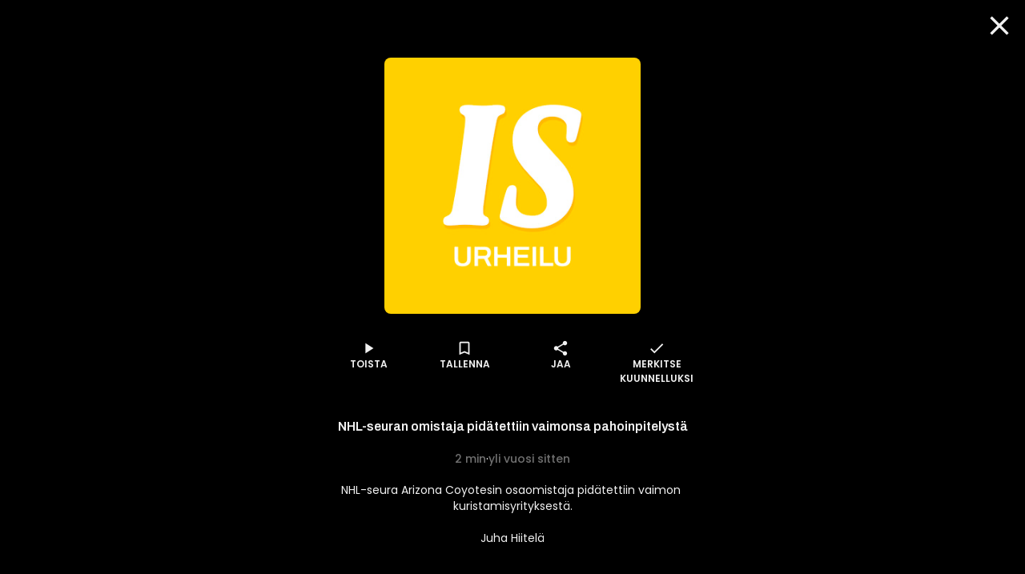

--- FILE ---
content_type: text/html; charset=utf-8
request_url: https://www.supla.fi/episode/0c61a658-001a-4375-a1db-ee2ebf463723
body_size: 16680
content:
<!DOCTYPE html><html lang="fi"><head><meta charSet="utf-8"/><meta name="viewport" content="width=device-width, initial-scale=1, minimum-scale=1"/><link rel="preload" href="/_next/static/media/eafabf029ad39a43-s.p.woff2" as="font" crossorigin="" type="font/woff2"/><link rel="stylesheet" href="/_next/static/css/338977497f5fe178.css" data-precedence="next"/><link rel="stylesheet" href="/_next/static/css/68a54570d4dca5ef.css" data-precedence="next"/><link rel="stylesheet" href="/_next/static/css/c8593d0be6069fdc.css" data-precedence="next"/><link rel="stylesheet" href="/_next/static/css/60538fd7f21ec26b.css" data-precedence="next"/><link rel="stylesheet" href="/_next/static/css/1da50fc14d241da2.css" data-precedence="next"/><link rel="stylesheet" href="/_next/static/css/488a9bf1109bcf5c.css" data-precedence="next"/><link rel="stylesheet" href="/_next/static/css/dec9dfc023f47d3a.css" data-precedence="next"/><link rel="stylesheet" href="/_next/static/css/897e219c82de2054.css" data-precedence="next"/><link rel="preload" as="script" fetchPriority="low" href="/_next/static/chunks/webpack-2d31780ed0c39740.js"/><script src="/_next/static/chunks/fd9d1056-d5520f9ff19532a9.js" async=""></script><script src="/_next/static/chunks/7728-eef8c1f463633378.js" async=""></script><script src="/_next/static/chunks/main-app-a00b9d5e38af3d9d.js" async=""></script><script src="/_next/static/chunks/app/episode/%5Bid%5D/loading-9898e062887a3193.js" async=""></script><script src="/_next/static/chunks/795d4814-157d2e3d498a62d4.js" async=""></script><script src="/_next/static/chunks/7261-940fe7d5358cb51b.js" async=""></script><script src="/_next/static/chunks/2705-2a4c8316c3d68685.js" async=""></script><script src="/_next/static/chunks/7298-b5101fe76514e57b.js" async=""></script><script src="/_next/static/chunks/4836-4bc08dc170aeb164.js" async=""></script><script src="/_next/static/chunks/3785-6f96354380300b45.js" async=""></script><script src="/_next/static/chunks/2834-f0ba6572d65ff1aa.js" async=""></script><script src="/_next/static/chunks/6759-d7eeb432ad2b76ca.js" async=""></script><script src="/_next/static/chunks/6750-969b57033c99d4f3.js" async=""></script><script src="/_next/static/chunks/app/layout-0bf2f08b02e169c1.js" async=""></script><script src="/_next/static/chunks/c16f53c3-8ab0761976cb06b1.js" async=""></script><script src="/_next/static/chunks/4105-f16e41e221e5dc0f.js" async=""></script><script src="/_next/static/chunks/9471-a6b0ed5082b964bd.js" async=""></script><script src="/_next/static/chunks/7493-caf0d5d1b1101df5.js" async=""></script><script src="/_next/static/chunks/8576-fee4a36628c6c32b.js" async=""></script><script src="/_next/static/chunks/app/episode/%5Bid%5D/page-725751df3ede21e7.js" async=""></script><script src="/_next/static/chunks/app/error-1c9bccdd708554b5.js" async=""></script><script src="/_next/static/chunks/app/not-found-44e1fab2c21b64e6.js" async=""></script><script src="/_next/static/chunks/app/global-error-54c4446e01d8f648.js" async=""></script><link rel="preload" href="/_next/static/css/a4e35b6f110785b1.css" as="style"/><link rel="preload" href="/_next/static/css/c7c0f809fa485ae2.css" as="style"/><link rel="preload" href="/_next/static/css/d99d622c97c78778.css" as="style"/><link rel="preload" href="/_next/static/css/411da28e8d849faf.css" as="style"/><link rel="preload" href="/_next/static/css/6183c95fc04e4cad.css" as="style"/><link rel="preload" href="/_next/static/css/b2223547023a1751.css" as="style"/><link rel="preload" href="/_next/static/css/b61abef663046fd3.css" as="style"/><link rel="preload" href="/_next/static/css/5f44aa08ec383a4f.css" as="style"/><link rel="preload" href="/_next/static/css/bd45fd4dcdacad81.css" as="style"/><link rel="preload" href="/_next/static/css/3a9e54c379decbf5.css" as="style"/><link rel="preload" href="/_next/static/css/782aba79b1aef54f.css" as="style"/><link rel="preload" href="/_next/static/css/39a9aa102e0072a6.css" as="style"/><link rel="preload" href="https://sanoma.cdn-v3.conductrics.com/ac-HxAwTabhao/v3/agent-api/js/f-AXhbfRaelo/dt-fQs6yHj4kn6cB3OMb0AimME1vT415h?apikey=api-rEBOUSkIQDfzLyWuZIpa" as="script"/><link rel="shortcut icon" href="/_next/static/media/favicon.e08d86fa.ico"/><link rel="mask-icon" href="/_next/static/media/safari-pinned-tab.20ec9b2c.svg" color="#EC008C"/><link rel="dns-prefetch" href="//static.nelonenmedia.fi"/><meta name="theme-color" content="#ffffff"/><title>NHL-seuran omistaja pidätettiin vaimonsa pahoinpitelystä | Supla</title><meta name="description" content="NHL-seura Arizona Coyotesin osaomistaja pidätettiin vaimon kuristamisyrityksestä.

Juha Hiitelä"/><link rel="manifest" href="/manifest.webmanifest" crossorigin="use-credentials"/><meta name="robots" content="index"/><meta name="googlebot" content="max-image-preview:large"/><meta name="fb:app_id" content="103456426368902"/><link rel="canonical" href="https://www.supla.fi/episode/0c61a658-001a-4375-a1db-ee2ebf463723"/><meta name="apple-itunes-app" content="app-id=1048533570"/><meta name="google-site-verification" content="KoP009fDON9A7bdHCsgI51U_-BKLayIiMUjx6QBsqQU"/><meta name="apple-mobile-web-app-capable" content="yes"/><meta name="apple-mobile-web-app-status-bar-style" content="black-translucent"/><meta property="og:title" content="NHL-seuran omistaja pidätettiin vaimonsa pahoinpitelystä"/><meta property="og:description" content="NHL-seura Arizona Coyotesin osaomistaja pidätettiin vaimon kuristamisyrityksestä.

Juha Hiitelä"/><meta property="og:url" content="https://www.supla.fi/episode/0c61a658-001a-4375-a1db-ee2ebf463723"/><meta property="og:image" content="https://data.richie.app/books-images/m/Nelonen/uploads/eda26500cf_Audioartikkelit_2880x2880_IS_urheilu.jpg?size=1080"/><meta property="og:image:type" content="image/jpeg"/><meta property="og:image:width" content="1920"/><meta property="og:image:height" content="1080"/><meta property="og:type" content="website"/><meta name="twitter:card" content="summary_large_image"/><meta name="twitter:title" content="NHL-seuran omistaja pidätettiin vaimonsa pahoinpitelystä"/><meta name="twitter:description" content="NHL-seura Arizona Coyotesin osaomistaja pidätettiin vaimon kuristamisyrityksestä.

Juha Hiitelä"/><meta name="twitter:image" content="https://data.richie.app/books-images/m/Nelonen/uploads/eda26500cf_Audioartikkelit_2880x2880_IS_urheilu.jpg?size=1080"/><meta name="twitter:image:type" content="image/jpeg"/><meta name="twitter:image:width" content="1920"/><meta name="twitter:image:height" content="1080"/><meta property="al:ios:app_store_id" content="1048533570"/><meta property="al:ios:app_name" content="Supla"/><meta property="al:ios:url" content="supla://episode/0c61a658-001a-4375-a1db-ee2ebf463723/"/><meta property="al:android:package" content="com.sanomaentertainment.supla"/><meta property="al:android:app_name" content="Supla"/><meta property="al:android:url" content="supla://episode/0c61a658-001a-4375-a1db-ee2ebf463723/"/><link rel="icon" href="/supla/icons/240312/16.png" sizes="16x16" type="image/png"/><link rel="icon" href="/supla/icons/240312/32.png" sizes="32x32" type="image/png"/><link rel="icon" href="/supla/icons/240312/48.png" sizes="48x48" type="image/png"/><link rel="icon" href="/supla/icons/240312/72.png" sizes="72x72" type="image/png"/><link rel="icon" href="/supla/icons/240312/96.png" sizes="96x96" type="image/png"/><link rel="icon" href="/supla/icons/240312/128.png" sizes="128x128" type="image/png"/><link rel="icon" href="/supla/icons/240312/256.png" sizes="256x256" type="image/png"/><link rel="apple-touch-icon" href="/supla/icons/240312/apple-touch.png" type="image/png"/><meta name="next-size-adjust"/><script src="/_next/static/chunks/polyfills-42372ed130431b0a.js" noModule=""></script></head><body class="vars_vars__hopNW __variable_1d7844 __variable_6bee3b __variable_9b68a8" data-theme="supla" data-sacu-widget="loading"><svg class="SvgLogo_svgLogo__g6W7J" focusable="false" id="page-loading-overlay" viewBox="0 0 917 401"><g fill="#EC008C" fill-rule="nonzero"><path d="M195.898 307.066c2.16-17.35 9.755-29.752 19.44-36.163 12.124 7.316 29.474 14.911 50.447 14.911 8.779 0 10.939-3.066 10.939-6.968 0-5.783-6.69-7.594-28.847-12.75-21.878-5.157-47.38-13.379-47.38-46.475 0-32.191 30.1-48.635 65.915-48.635 33.445 0 52.258 7.316 62.57 13.378-2.09 17.628-8.5 30.38-17.907 37.068-9.755-5.156-26.756-10.312-42.503-10.312-10.94 0-16.375 1.254-16.375 6.689 0 5.435 6.341 6.69 27.941 10.94 25.85 5.156 51.352 13.656 51.352 46.753 0 30.658-23.411 50.098-68.075 50.098-32.818 0-56.856-10.312-67.517-18.534M497.601 176.978v130.297c-8.5 5.853-37.068 17.977-74.136 17.977-53.791 0-73.231-23.412-73.231-59.575v-88.699a175.612 175.612 0 0 1 54.696 0v78.666c0 16.095 5.435 22.784 20.973 22.784 7.316 0 13.1-1.184 17.002-3.623v-97.827a179.95 179.95 0 0 1 54.696 0M678.066 247.213c0 48.008-36.163 78.387-81.453 78.387-6.41.07-12.82-.488-19.161-1.533v51.352a175.612 175.612 0 0 1-54.697 0V193.422c17.001-12.472 41.04-22.506 73.51-22.506 46.544 0 81.8 23.69 81.8 76.297m-54.696 1.463c0-19.719-12.75-30.1-31.912-30.1a43.496 43.496 0 0 0-14.005 2.09v55.881c5.156 1.812 9.406 1.812 14.91 1.812 18.256.418 31.007-10.243 31.007-29.683M697.785 319.817v-198.72c8.918-1.463 17.976-2.23 27.034-2.16 9.476 0 18.883.697 28.29 2.16v198.72c-8.92 1.463-17.977 2.23-27.035 2.09-9.477.07-18.953-.697-28.29-2.09M917.477 237.458v72.952a208.051 208.051 0 0 1-78.108 14.563c-40.134 0-67.169-14.005-67.169-47.73 0-31.006 26.408-46.195 64.73-45.568 10.034.279 18.535 1.184 26.408 3.066v-3.972c0-8.222-6.062-15.817-25.502-15.817-17.001 0-31.564 6.69-38.88 12.124-10.94-6.41-19.719-17.907-22.157-34.35 7.595-6.69 31.006-21.88 65.915-21.88 45.569.07 74.763 19.51 74.763 66.612M847.87 289.09c4.877 0 10.033-.906 15.468-2.09v-22.506c-5.992-1.254-12.124-1.881-18.255-1.812-11.846 0-18.535 4.25-18.535 12.473.07 8.5 7.386 13.935 21.322 13.935"></path><path d="M176.249 401.2H68.946c-16.932-.14-33.236-6.41-45.778-17.768-28.22-25.502-30.45-68.98-4.947-97.2 0-.07.07-.07.07-.14l237.39-263.52c25.572-28.288 69.33-30.518 97.618-4.877 14.215 12.821 22.436 31.007 22.715 50.168v7.386h-24.039v-7.246a43.981 43.981 0 0 0-14.771-32.4c-18.465-16.653-46.963-15.33-63.685 3.135L36.197 302.188a45.109 45.109 0 0 0-11.636 32.4 44.418 44.418 0 0 0 14.702 31.007 44.719 44.719 0 0 0 29.752 11.566H176.18V401.2h.07Z"></path></g></svg><div id="page-bg-overlay"></div><!--$!--><template data-dgst="BAILOUT_TO_CLIENT_SIDE_RENDERING"></template><!--/$--><div id="sacu-widget" style="display:none"></div><!--$--><!--/$--><div class="Toastify"></div><script src="/_next/static/chunks/webpack-2d31780ed0c39740.js" async=""></script><script>(self.__next_f=self.__next_f||[]).push([0]);self.__next_f.push([2,null])</script><script>self.__next_f.push([1,"1:HL[\"/_next/static/media/0484562807a97172-s.p.woff2\",\"font\",{\"crossOrigin\":\"\",\"type\":\"font/woff2\"}]\n2:HL[\"/_next/static/media/1a4aa50920b5315c-s.p.woff2\",\"font\",{\"crossOrigin\":\"\",\"type\":\"font/woff2\"}]\n3:HL[\"/_next/static/media/59322316b3fd6063-s.p.woff2\",\"font\",{\"crossOrigin\":\"\",\"type\":\"font/woff2\"}]\n4:HL[\"/_next/static/media/8888a3826f4a3af4-s.p.woff2\",\"font\",{\"crossOrigin\":\"\",\"type\":\"font/woff2\"}]\n5:HL[\"/_next/static/media/b957ea75a84b6ea7-s.p.woff2\",\"font\",{\"crossOrigin\":\"\",\"type\":\"font/woff2\"}]\n6:HL[\"/_next/static/media/eafabf029ad39a43-s.p.woff2\",\"font\",{\"crossOrigin\":\"\",\"type\":\"font/woff2\"}]\n7:HL[\"/_next/static/css/338977497f5fe178.css\",\"style\"]\n8:HL[\"/_next/static/css/68a54570d4dca5ef.css\",\"style\"]\n9:HL[\"/_next/static/css/c8593d0be6069fdc.css\",\"style\"]\na:HL[\"/_next/static/css/60538fd7f21ec26b.css\",\"style\"]\nb:HL[\"/_next/static/css/1da50fc14d241da2.css\",\"style\"]\nc:HL[\"/_next/static/css/488a9bf1109bcf5c.css\",\"style\"]\nd:HL[\"/_next/static/css/dec9dfc023f47d3a.css\",\"style\"]\ne:HL[\"/_next/static/css/897e219c82de2054.css\",\"style\"]\nf:HL[\"/_next/static/css/a4e35b6f110785b1.css\",\"style\"]\n10:HL[\"/_next/static/css/c7c0f809fa485ae2.css\",\"style\"]\n11:HL[\"/_next/static/css/d99d622c97c78778.css\",\"style\"]\n12:HL[\"/_next/static/css/411da28e8d849faf.css\",\"style\"]\n13:HL[\"/_next/static/css/6183c95fc04e4cad.css\",\"style\"]\n14:HL[\"/_next/static/css/b2223547023a1751.css\",\"style\"]\n15:HL[\"/_next/static/css/b61abef663046fd3.css\",\"style\"]\n16:HL[\"/_next/static/css/5f44aa08ec383a4f.css\",\"style\"]\n17:HL[\"/_next/static/css/bd45fd4dcdacad81.css\",\"style\"]\n18:HL[\"/_next/static/css/3a9e54c379decbf5.css\",\"style\"]\n19:HL[\"/_next/static/css/782aba79b1aef54f.css\",\"style\"]\n1a:HL[\"/_next/static/css/39a9aa102e0072a6.css\",\"style\"]\n"])</script><script>self.__next_f.push([1,"1b:I[12846,[],\"\"]\n1e:I[4707,[],\"\"]\n20:I[36423,[],\"\"]\n21:I[65417,[\"6711\",\"static/chunks/app/episode/%5Bid%5D/loading-9898e062887a3193.js\"],\"default\"]\n22:I[60432,[\"6051\",\"static/chunks/795d4814-157d2e3d498a62d4.js\",\"7261\",\"static/chunks/7261-940fe7d5358cb51b.js\",\"2705\",\"static/chunks/2705-2a4c8316c3d68685.js\",\"7298\",\"static/chunks/7298-b5101fe76514e57b.js\",\"4836\",\"static/chunks/4836-4bc08dc170aeb164.js\",\"3785\",\"static/chunks/3785-6f96354380300b45.js\",\"2834\",\"static/chunks/2834-f0ba6572d65ff1aa.js\",\"6759\",\"static/chunks/6759-d7eeb432ad2b76ca.js\",\"6750\",\"static/chunks/6750-969b57033c99d4f3.js\",\"3185\",\"static/chunks/app/layout-0bf2f08b02e169c1.js\"],\"default\"]\n23:I[3596,[\"6051\",\"static/chunks/795d4814-157d2e3d498a62d4.js\",\"7261\",\"static/chunks/7261-940fe7d5358cb51b.js\",\"2705\",\"static/chunks/2705-2a4c8316c3d68685.js\",\"7298\",\"static/chunks/7298-b5101fe76514e57b.js\",\"4836\",\"static/chunks/4836-4bc08dc170aeb164.js\",\"3785\",\"static/chunks/3785-6f96354380300b45.js\",\"2834\",\"static/chunks/2834-f0ba6572d65ff1aa.js\",\"6759\",\"static/chunks/6759-d7eeb432ad2b76ca.js\",\"6750\",\"static/chunks/6750-969b57033c99d4f3.js\",\"3185\",\"static/chunks/app/layout-0bf2f08b02e169c1.js\"],\"GoogleTagManager\"]\n25:I[64614,[\"6051\",\"static/chunks/795d4814-157d2e3d498a62d4.js\",\"7261\",\"static/chunks/7261-940fe7d5358cb51b.js\",\"2705\",\"static/chunks/2705-2a4c8316c3d68685.js\",\"7298\",\"static/chunks/7298-b5101fe76514e57b.js\",\"4836\",\"static/chunks/4836-4bc08dc170aeb164.js\",\"3785\",\"static/chunks/3785-6f96354380300b45.js\",\"2834\",\"static/chunks/2834-f0ba6572d65ff1aa.js\",\"6759\",\"static/chunks/6759-d7eeb432ad2b76ca.js\",\"6750\",\"static/chunks/6750-969b57033c99d4f3.js\",\"3185\",\"static/chunks/app/layout-0bf2f08b02e169c1.js\"],\"default\"]\n26:I[58356,[\"6051\",\"static/chunks/795d4814-157d2e3d498a62d4.js\",\"5501\",\"static/chunks/c16f53c3-8ab0761976cb06b1.js\",\"7261\",\"static/chunks/7261-940fe7d5358cb51b.js\",\"2705\",\"static/chunks/2705-2a4c8316c3d68685.js\",\"7298\",\"static/chunks/7298-b5101fe76514e57b.js\",\"4836\",\"static/chunks/4836-4bc08dc170aeb164.js\",\"3785\",\"static/chunks/3785-6f96354380300b"])</script><script>self.__next_f.push([1,"45.js\",\"4105\",\"static/chunks/4105-f16e41e221e5dc0f.js\",\"2834\",\"static/chunks/2834-f0ba6572d65ff1aa.js\",\"6759\",\"static/chunks/6759-d7eeb432ad2b76ca.js\",\"9471\",\"static/chunks/9471-a6b0ed5082b964bd.js\",\"6750\",\"static/chunks/6750-969b57033c99d4f3.js\",\"7493\",\"static/chunks/7493-caf0d5d1b1101df5.js\",\"8576\",\"static/chunks/8576-fee4a36628c6c32b.js\",\"5919\",\"static/chunks/app/episode/%5Bid%5D/page-725751df3ede21e7.js\"],\"default\"]\n27:I[19511,[\"6051\",\"static/chunks/795d4814-157d2e3d498a62d4.js\",\"7261\",\"static/chunks/7261-940fe7d5358cb51b.js\",\"2705\",\"static/chunks/2705-2a4c8316c3d68685.js\",\"7298\",\"static/chunks/7298-b5101fe76514e57b.js\",\"4836\",\"static/chunks/4836-4bc08dc170aeb164.js\",\"3785\",\"static/chunks/3785-6f96354380300b45.js\",\"2834\",\"static/chunks/2834-f0ba6572d65ff1aa.js\",\"6759\",\"static/chunks/6759-d7eeb432ad2b76ca.js\",\"6750\",\"static/chunks/6750-969b57033c99d4f3.js\",\"3185\",\"static/chunks/app/layout-0bf2f08b02e169c1.js\"],\"default\"]\n28:\"$Sreact.suspense\"\n29:I[81523,[\"6051\",\"static/chunks/795d4814-157d2e3d498a62d4.js\",\"5501\",\"static/chunks/c16f53c3-8ab0761976cb06b1.js\",\"7261\",\"static/chunks/7261-940fe7d5358cb51b.js\",\"2705\",\"static/chunks/2705-2a4c8316c3d68685.js\",\"7298\",\"static/chunks/7298-b5101fe76514e57b.js\",\"4836\",\"static/chunks/4836-4bc08dc170aeb164.js\",\"3785\",\"static/chunks/3785-6f96354380300b45.js\",\"4105\",\"static/chunks/4105-f16e41e221e5dc0f.js\",\"2834\",\"static/chunks/2834-f0ba6572d65ff1aa.js\",\"6759\",\"static/chunks/6759-d7eeb432ad2b76ca.js\",\"9471\",\"static/chunks/9471-a6b0ed5082b964bd.js\",\"6750\",\"static/chunks/6750-969b57033c99d4f3.js\",\"7493\",\"static/chunks/7493-caf0d5d1b1101df5.js\",\"8576\",\"static/chunks/8576-fee4a36628c6c32b.js\",\"5919\",\"static/chunks/app/episode/%5Bid%5D/page-725751df3ede21e7.js\"],\"BailoutToCSR\"]\n2a:I[87490,[\"6051\",\"static/chunks/795d4814-157d2e3d498a62d4.js\",\"7261\",\"static/chunks/7261-940fe7d5358cb51b.js\",\"2705\",\"static/chunks/2705-2a4c8316c3d68685.js\",\"7298\",\"static/chunks/7298-b5101fe76514e57b.js\",\"4836\",\"static/chunks/4836-4bc08dc170aeb164.js\",\"3785\",\"static/chunks/3785-6f96354380300b45.js\",\"2834\""])</script><script>self.__next_f.push([1,",\"static/chunks/2834-f0ba6572d65ff1aa.js\",\"6759\",\"static/chunks/6759-d7eeb432ad2b76ca.js\",\"6750\",\"static/chunks/6750-969b57033c99d4f3.js\",\"3185\",\"static/chunks/app/layout-0bf2f08b02e169c1.js\"],\"default\"]\n2b:I[83310,[\"6051\",\"static/chunks/795d4814-157d2e3d498a62d4.js\",\"7261\",\"static/chunks/7261-940fe7d5358cb51b.js\",\"2705\",\"static/chunks/2705-2a4c8316c3d68685.js\",\"7298\",\"static/chunks/7298-b5101fe76514e57b.js\",\"4836\",\"static/chunks/4836-4bc08dc170aeb164.js\",\"3785\",\"static/chunks/3785-6f96354380300b45.js\",\"2834\",\"static/chunks/2834-f0ba6572d65ff1aa.js\",\"6759\",\"static/chunks/6759-d7eeb432ad2b76ca.js\",\"6750\",\"static/chunks/6750-969b57033c99d4f3.js\",\"3185\",\"static/chunks/app/layout-0bf2f08b02e169c1.js\"],\"default\"]\n2c:I[34260,[\"6051\",\"static/chunks/795d4814-157d2e3d498a62d4.js\",\"7261\",\"static/chunks/7261-940fe7d5358cb51b.js\",\"2705\",\"static/chunks/2705-2a4c8316c3d68685.js\",\"7298\",\"static/chunks/7298-b5101fe76514e57b.js\",\"4836\",\"static/chunks/4836-4bc08dc170aeb164.js\",\"3785\",\"static/chunks/3785-6f96354380300b45.js\",\"2834\",\"static/chunks/2834-f0ba6572d65ff1aa.js\",\"6759\",\"static/chunks/6759-d7eeb432ad2b76ca.js\",\"6750\",\"static/chunks/6750-969b57033c99d4f3.js\",\"3185\",\"static/chunks/app/layout-0bf2f08b02e169c1.js\"],\"default\"]\n2d:I[50102,[\"6051\",\"static/chunks/795d4814-157d2e3d498a62d4.js\",\"7261\",\"static/chunks/7261-940fe7d5358cb51b.js\",\"2705\",\"static/chunks/2705-2a4c8316c3d68685.js\",\"7298\",\"static/chunks/7298-b5101fe76514e57b.js\",\"4836\",\"static/chunks/4836-4bc08dc170aeb164.js\",\"3785\",\"static/chunks/3785-6f96354380300b45.js\",\"2834\",\"static/chunks/2834-f0ba6572d65ff1aa.js\",\"6759\",\"static/chunks/6759-d7eeb432ad2b76ca.js\",\"6750\",\"static/chunks/6750-969b57033c99d4f3.js\",\"3185\",\"static/chunks/app/layout-0bf2f08b02e169c1.js\"],\"default\"]\n2f:I[4471,[\"6051\",\"static/chunks/795d4814-157d2e3d498a62d4.js\",\"7261\",\"static/chunks/7261-940fe7d5358cb51b.js\",\"2705\",\"static/chunks/2705-2a4c8316c3d68685.js\",\"7298\",\"static/chunks/7298-b5101fe76514e57b.js\",\"4836\",\"static/chunks/4836-4bc08dc170aeb164.js\",\"2834\",\"static/chunks/2834-f0ba6572d65ff1aa.js\""])</script><script>self.__next_f.push([1,",\"6759\",\"static/chunks/6759-d7eeb432ad2b76ca.js\",\"7601\",\"static/chunks/app/error-1c9bccdd708554b5.js\"],\"default\"]\n30:I[71664,[\"6051\",\"static/chunks/795d4814-157d2e3d498a62d4.js\",\"7261\",\"static/chunks/7261-940fe7d5358cb51b.js\",\"2705\",\"static/chunks/2705-2a4c8316c3d68685.js\",\"7298\",\"static/chunks/7298-b5101fe76514e57b.js\",\"4836\",\"static/chunks/4836-4bc08dc170aeb164.js\",\"2834\",\"static/chunks/2834-f0ba6572d65ff1aa.js\",\"6759\",\"static/chunks/6759-d7eeb432ad2b76ca.js\",\"9160\",\"static/chunks/app/not-found-44e1fab2c21b64e6.js\"],\"default\"]\n32:I[52242,[\"6051\",\"static/chunks/795d4814-157d2e3d498a62d4.js\",\"7261\",\"static/chunks/7261-940fe7d5358cb51b.js\",\"2705\",\"static/chunks/2705-2a4c8316c3d68685.js\",\"7298\",\"static/chunks/7298-b5101fe76514e57b.js\",\"4836\",\"static/chunks/4836-4bc08dc170aeb164.js\",\"3785\",\"static/chunks/3785-6f96354380300b45.js\",\"2834\",\"static/chunks/2834-f0ba6572d65ff1aa.js\",\"6759\",\"static/chunks/6759-d7eeb432ad2b76ca.js\",\"6750\",\"static/chunks/6750-969b57033c99d4f3.js\",\"3185\",\"static/chunks/app/layout-0bf2f08b02e169c1.js\"],\"default\"]\n34:I[21667,[\"6051\",\"static/chunks/795d4814-157d2e3d498a62d4.js\",\"7261\",\"static/chunks/7261-940fe7d5358cb51b.js\",\"2705\",\"static/chunks/2705-2a4c8316c3d68685.js\",\"7298\",\"static/chunks/7298-b5101fe76514e57b.js\",\"4836\",\"static/chunks/4836-4bc08dc170aeb164.js\",\"2834\",\"static/chunks/2834-f0ba6572d65ff1aa.js\",\"6759\",\"static/chunks/6759-d7eeb432ad2b76ca.js\",\"6470\",\"static/chunks/app/global-error-54c4446e01d8f648.js\"],\"default\"]\n1f:[\"id\",\"0c61a658-001a-4375-a1db-ee2ebf463723\",\"d\"]\n24:T71f,M195.898 307.066c2.16-17.35 9.755-29.752 19.44-36.163 12.124 7.316 29.474 14.911 50.447 14.911 8.779 0 10.939-3.066 10.939-6.968 0-5.783-6.69-7.594-28.847-12.75-21.878-5.157-47.38-13.379-47.38-46.475 0-32.191 30.1-48.635 65.915-48.635 33.445 0 52.258 7.316 62.57 13.378-2.09 17.628-8.5 30.38-17.907 37.068-9.755-5.156-26.756-10.312-42.503-10.312-10.94 0-16.375 1.254-16.375 6.689 0 5.435 6.341 6.69 27.941 10.94 25.85 5.156 51.352 13.656 51.352 46.753 0 30.658-23.411 50.098-68.075 50.098-32.818 0-56.856-10.312-67"])</script><script>self.__next_f.push([1,".517-18.534M497.601 176.978v130.297c-8.5 5.853-37.068 17.977-74.136 17.977-53.791 0-73.231-23.412-73.231-59.575v-88.699a175.612 175.612 0 0 1 54.696 0v78.666c0 16.095 5.435 22.784 20.973 22.784 7.316 0 13.1-1.184 17.002-3.623v-97.827a179.95 179.95 0 0 1 54.696 0M678.066 247.213c0 48.008-36.163 78.387-81.453 78.387-6.41.07-12.82-.488-19.161-1.533v51.352a175.612 175.612 0 0 1-54.697 0V193.422c17.001-12.472 41.04-22.506 73.51-22.506 46.544 0 81.8 23.69 81.8 76.297m-54.696 1.463c0-19.719-12.75-30.1-31.912-30.1a43.496 43.496 0 0 0-14.005 2.09v55.881c5.156 1.812 9.406 1.812 14.91 1.812 18.256.418 31.007-10.243 31.007-29.683M697.785 319.817v-198.72c8.918-1.463 17.976-2.23 27.034-2.16 9.476 0 18.883.697 28.29 2.16v198.72c-8.92 1.463-17.977 2.23-27.035 2.09-9.477.07-18.953-.697-28.29-2.09M917.477 237.458v72.952a208.051 208.051 0 0 1-78.108 14.563c-40.134 0-67.169-14.005-67.169-47.73 0-31.006 26.408-46.195 64.73-45.568 10.034.279 18.535 1.184 26.408 3.066v-3.972c0-8.222-6.062-15.817-25.502-15.817-17.001 0-31.564 6.69-38.88 12.124-10.94-6.41-19.719-17.907-22.157-34.35 7.595-6.69 31.006-21.88 65.915-21.88 45.569.07 74.763 19.51 74.763 66.612M847.87 289.09c4.877 0 10.033-.906 15.468-2.09v-22.506c-5.992-1.254-12.124-1.881-18.255-1.812-11.846 0-18.535 4.25-18.535 12.473.07 8.5 7.386 13.935 21.322 13.93535:[]\n"])</script><script>self.__next_f.push([1,"0:[\"$\",\"$L1b\",null,{\"buildId\":\"v211\",\"assetPrefix\":\"\",\"urlParts\":[\"\",\"episode\",\"0c61a658-001a-4375-a1db-ee2ebf463723\"],\"initialTree\":[\"\",{\"children\":[\"episode\",{\"children\":[[\"id\",\"0c61a658-001a-4375-a1db-ee2ebf463723\",\"d\"],{\"children\":[\"__PAGE__\",{}]}]}]},\"$undefined\",\"$undefined\",true],\"initialSeedData\":[\"\",{\"children\":[\"episode\",{\"children\":[[\"id\",\"0c61a658-001a-4375-a1db-ee2ebf463723\",\"d\"],{\"children\":[\"__PAGE__\",{},[[\"$L1c\",\"$L1d\",[[\"$\",\"link\",\"0\",{\"rel\":\"stylesheet\",\"href\":\"/_next/static/css/c7c0f809fa485ae2.css\",\"precedence\":\"next\",\"crossOrigin\":\"$undefined\"}],[\"$\",\"link\",\"1\",{\"rel\":\"stylesheet\",\"href\":\"/_next/static/css/d99d622c97c78778.css\",\"precedence\":\"next\",\"crossOrigin\":\"$undefined\"}],[\"$\",\"link\",\"2\",{\"rel\":\"stylesheet\",\"href\":\"/_next/static/css/411da28e8d849faf.css\",\"precedence\":\"next\",\"crossOrigin\":\"$undefined\"}],[\"$\",\"link\",\"3\",{\"rel\":\"stylesheet\",\"href\":\"/_next/static/css/6183c95fc04e4cad.css\",\"precedence\":\"next\",\"crossOrigin\":\"$undefined\"}],[\"$\",\"link\",\"4\",{\"rel\":\"stylesheet\",\"href\":\"/_next/static/css/b2223547023a1751.css\",\"precedence\":\"next\",\"crossOrigin\":\"$undefined\"}],[\"$\",\"link\",\"5\",{\"rel\":\"stylesheet\",\"href\":\"/_next/static/css/b61abef663046fd3.css\",\"precedence\":\"next\",\"crossOrigin\":\"$undefined\"}],[\"$\",\"link\",\"6\",{\"rel\":\"stylesheet\",\"href\":\"/_next/static/css/5f44aa08ec383a4f.css\",\"precedence\":\"next\",\"crossOrigin\":\"$undefined\"}],[\"$\",\"link\",\"7\",{\"rel\":\"stylesheet\",\"href\":\"/_next/static/css/bd45fd4dcdacad81.css\",\"precedence\":\"next\",\"crossOrigin\":\"$undefined\"}],[\"$\",\"link\",\"8\",{\"rel\":\"stylesheet\",\"href\":\"/_next/static/css/3a9e54c379decbf5.css\",\"precedence\":\"next\",\"crossOrigin\":\"$undefined\"}],[\"$\",\"link\",\"9\",{\"rel\":\"stylesheet\",\"href\":\"/_next/static/css/782aba79b1aef54f.css\",\"precedence\":\"next\",\"crossOrigin\":\"$undefined\"}],[\"$\",\"link\",\"10\",{\"rel\":\"stylesheet\",\"href\":\"/_next/static/css/39a9aa102e0072a6.css\",\"precedence\":\"next\",\"crossOrigin\":\"$undefined\"}]]],null],null]},[[[[\"$\",\"link\",\"0\",{\"rel\":\"stylesheet\",\"href\":\"/_next/static/css/a4e35b6f110785b1.css\",\"precedence\":\"next\",\"crossOrigin\":\"$undefined\"}]],[\"$\",\"div\",null,{\"className\":\"MainOverlay_overlay__E8VcC\",\"id\":\"main-overlay\",\"data-full-width\":\"true\",\"children\":[[\"$\",\"$L1e\",null,{\"parallelRouterKey\":\"children\",\"segmentPath\":[\"children\",\"episode\",\"children\",\"$1f\",\"children\"],\"error\":\"$undefined\",\"errorStyles\":\"$undefined\",\"errorScripts\":\"$undefined\",\"template\":[\"$\",\"$L20\",null,{}],\"templateStyles\":\"$undefined\",\"templateScripts\":\"$undefined\",\"notFound\":\"$undefined\",\"notFoundStyles\":\"$undefined\"}],[\"$\",\"$L21\",null,{\"target\":\"main,footer,#navigation-drawer,#audio-player\"}]]}]],null],[[\"$\",\"div\",null,{\"className\":\"MainOverlay_overlay__E8VcC\",\"id\":\"main-overlay\",\"data-full-width\":\"true\",\"children\":[[\"$\",\"div\",null,{\"aria-label\":\"Ladataan\",\"data-loading\":\"true\",\"className\":\"Dots_root__LVfHZ\",\"style\":{\"minHeight\":\"40%\"},\"children\":[\"$\",\"svg\",null,{\"className\":\"Dots_dots__ua_Va\",\"viewBox\":\"0 0 50 20\",\"children\":[[\"$\",\"circle\",null,{\"cx\":\"10\",\"cy\":\"10\",\"r\":\"7.5\"}],[\"$\",\"circle\",null,{\"cx\":\"25\",\"cy\":\"10\",\"r\":\"7.5\"}],[\"$\",\"circle\",null,{\"cx\":\"40\",\"cy\":\"10\",\"r\":\"7.5\"}]]}]}],false]}],[],[]]]},[null,[\"$\",\"$L1e\",null,{\"parallelRouterKey\":\"children\",\"segmentPath\":[\"children\",\"episode\",\"children\"],\"error\":\"$undefined\",\"errorStyles\":\"$undefined\",\"errorScripts\":\"$undefined\",\"template\":[\"$\",\"$L20\",null,{}],\"templateStyles\":\"$undefined\",\"templateScripts\":\"$undefined\",\"notFound\":\"$undefined\",\"notFoundStyles\":\"$undefined\"}]],null]},[[[[\"$\",\"link\",\"0\",{\"rel\":\"stylesheet\",\"href\":\"/_next/static/css/338977497f5fe178.css\",\"precedence\":\"next\",\"crossOrigin\":\"$undefined\"}],[\"$\",\"link\",\"1\",{\"rel\":\"stylesheet\",\"href\":\"/_next/static/css/68a54570d4dca5ef.css\",\"precedence\":\"next\",\"crossOrigin\":\"$undefined\"}],[\"$\",\"link\",\"2\",{\"rel\":\"stylesheet\",\"href\":\"/_next/static/css/c8593d0be6069fdc.css\",\"precedence\":\"next\",\"crossOrigin\":\"$undefined\"}],[\"$\",\"link\",\"3\",{\"rel\":\"stylesheet\",\"href\":\"/_next/static/css/60538fd7f21ec26b.css\",\"precedence\":\"next\",\"crossOrigin\":\"$undefined\"}],[\"$\",\"link\",\"4\",{\"rel\":\"stylesheet\",\"href\":\"/_next/static/css/1da50fc14d241da2.css\",\"precedence\":\"next\",\"crossOrigin\":\"$undefined\"}],[\"$\",\"link\",\"5\",{\"rel\":\"stylesheet\",\"href\":\"/_next/static/css/488a9bf1109bcf5c.css\",\"precedence\":\"next\",\"crossOrigin\":\"$undefined\"}],[\"$\",\"link\",\"6\",{\"rel\":\"stylesheet\",\"href\":\"/_next/static/css/dec9dfc023f47d3a.css\",\"precedence\":\"next\",\"crossOrigin\":\"$undefined\"}],[\"$\",\"link\",\"7\",{\"rel\":\"stylesheet\",\"href\":\"/_next/static/css/897e219c82de2054.css\",\"precedence\":\"next\",\"crossOrigin\":\"$undefined\"}]],[\"$\",\"html\",null,{\"lang\":\"fi\",\"children\":[[\"$\",\"head\",null,{\"children\":[[\"$\",\"link\",null,{\"rel\":\"shortcut icon\",\"href\":\"/_next/static/media/favicon.e08d86fa.ico\"}],[\"$\",\"link\",null,{\"rel\":\"mask-icon\",\"href\":\"/_next/static/media/safari-pinned-tab.20ec9b2c.svg\",\"color\":\"#EC008C\"}],[\"$\",\"link\",null,{\"rel\":\"dns-prefetch\",\"href\":\"//static.nelonenmedia.fi\"}],[\"$\",\"$L22\",null,{\"children\":[\"$\",\"$L23\",null,{\"gtmId\":\"GTM-PMBTQM\"}]}]]}],[\"$\",\"body\",null,{\"className\":\"vars_vars__hopNW __variable_1d7844 __variable_6bee3b __variable_9b68a8\",\"data-theme\":\"supla\",\"data-sacu-widget\":\"loading\",\"children\":[[\"$\",\"svg\",null,{\"className\":\"SvgLogo_svgLogo__g6W7J\",\"focusable\":false,\"id\":\"page-loading-overlay\",\"viewBox\":\"0 0 917 401\",\"children\":[\"$\",\"g\",null,{\"fill\":\"#EC008C\",\"fillRule\":\"nonzero\",\"children\":[[\"$\",\"path\",null,{\"d\":\"$24\"}],[\"$\",\"path\",null,{\"d\":\"M176.249 401.2H68.946c-16.932-.14-33.236-6.41-45.778-17.768-28.22-25.502-30.45-68.98-4.947-97.2 0-.07.07-.07.07-.14l237.39-263.52c25.572-28.288 69.33-30.518 97.618-4.877 14.215 12.821 22.436 31.007 22.715 50.168v7.386h-24.039v-7.246a43.981 43.981 0 0 0-14.771-32.4c-18.465-16.653-46.963-15.33-63.685 3.135L36.197 302.188a45.109 45.109 0 0 0-11.636 32.4 44.418 44.418 0 0 0 14.702 31.007 44.719 44.719 0 0 0 29.752 11.566H176.18V401.2h.07Z\"}]]}]}],[\"$\",\"$L25\",null,{\"theme\":\"supla\",\"children\":[\"$\",\"$L26\",null,{\"children\":[\"$\",\"$L27\",null,{\"children\":[\"$\",\"$28\",null,{\"fallback\":null,\"children\":[\"$\",\"$L29\",null,{\"reason\":\"next/dynamic\",\"children\":[\"$\",\"$L2a\",null,{\"app\":\"supla\",\"children\":[\"$\",\"$28\",null,{\"fallback\":null,\"children\":[\"$\",\"$L29\",null,{\"reason\":\"next/dynamic\",\"children\":[\"$\",\"$L2b\",null,{\"app\":\"supla\",\"children\":[\"$\",\"$28\",null,{\"fallback\":null,\"children\":[\"$\",\"$L29\",null,{\"reason\":\"next/dynamic\",\"children\":[\"$\",\"$L2c\",null,{\"children\":[[\"$\",\"$28\",null,{\"fallback\":null,\"children\":[\"$\",\"$L29\",null,{\"reason\":\"next/dynamic\",\"children\":[\"$\",\"$L2d\",null,{}]}]}],[\"$\",\"div\",null,{\"data-next-auto-scroll-target\":true}],\"$L2e\",[\"$\",\"$L1e\",null,{\"parallelRouterKey\":\"children\",\"segmentPath\":[\"children\"],\"error\":\"$2f\",\"errorStyles\":[[\"$\",\"link\",\"0\",{\"rel\":\"stylesheet\",\"href\":\"/_next/static/css/e4071f27ab8fdc7a.css\",\"precedence\":\"next\",\"crossOrigin\":\"$undefined\"}]],\"errorScripts\":[],\"template\":[\"$\",\"$L20\",null,{}],\"templateStyles\":\"$undefined\",\"templateScripts\":\"$undefined\",\"notFound\":[\"$\",\"main\",null,{\"data-auto-height\":true,\"aria-label\":\"Sisältö\",\"className\":\"MainContainer_main__v76f1\",\"id\":\"main-container\",\"data-full-width\":\"$undefined\",\"children\":[[\"$\",\"title\",null,{\"children\":\"Sivua ei löytynyt\"}],[\"$\",\"$L30\",null,{\"errorMessage\":\"Hups! Sivua ei löytynyt.\",\"linkFrontpage\":true}]]}],\"notFoundStyles\":[[\"$\",\"link\",\"0\",{\"rel\":\"stylesheet\",\"href\":\"/_next/static/css/e4071f27ab8fdc7a.css\",\"precedence\":\"next\",\"crossOrigin\":\"$undefined\"}]]}],\"$L31\",[\"$\",\"$L32\",null,{}]]}]}]}]}]}]}]}]}]}]}]}]}]]}]]}]],null],null],\"couldBeIntercepted\":false,\"initialHead\":[null,\"$L33\"],\"globalErrorComponent\":\"$34\",\"missingSlots\":\"$W35\"}]\n"])</script><script>self.__next_f.push([1,"36:I[75551,[\"6051\",\"static/chunks/795d4814-157d2e3d498a62d4.js\",\"7261\",\"static/chunks/7261-940fe7d5358cb51b.js\",\"2705\",\"static/chunks/2705-2a4c8316c3d68685.js\",\"7298\",\"static/chunks/7298-b5101fe76514e57b.js\",\"4836\",\"static/chunks/4836-4bc08dc170aeb164.js\",\"3785\",\"static/chunks/3785-6f96354380300b45.js\",\"2834\",\"static/chunks/2834-f0ba6572d65ff1aa.js\",\"6759\",\"static/chunks/6759-d7eeb432ad2b76ca.js\",\"6750\",\"static/chunks/6750-969b57033c99d4f3.js\",\"3185\",\"static/chunks/app/layout-0bf2f08b02e169c1.js\"],\"default\"]\n38:I[34690,[\"6051\",\"static/chunks/795d4814-157d2e3d498a62d4.js\",\"7261\",\"static/chunks/7261-940fe7d5358cb51b.js\",\"2705\",\"static/chunks/2705-2a4c8316c3d68685.js\",\"7298\",\"static/chunks/7298-b5101fe76514e57b.js\",\"4836\",\"static/chunks/4836-4bc08dc170aeb164.js\",\"3785\",\"static/chunks/3785-6f96354380300b45.js\",\"2834\",\"static/chunks/2834-f0ba6572d65ff1aa.js\",\"6759\",\"static/chunks/6759-d7eeb432ad2b76ca.js\",\"6750\",\"static/chunks/6750-969b57033c99d4f3.js\",\"3185\",\"static/chunks/app/layout-0bf2f08b02e169c1.js\"],\"default\"]\n2e:[\"$\",\"$L36\",null,{\"children\":\"$L37\"}]\n31:[\"$\",\"$L38\",null,{\"links\":[{\"id\":207,\"label\":\"Käyttöehdot\",\"url\":\"https://oma.sanoma.fi/asiakastuki/yleiset/kayttoehdot\",\"function\":\"$undefined\"},{\"id\":212,\"label\":\"Tilausehdot\",\"url\":\"https://asiakastuki.supla.fi/article/109-suplan-tilausehdot\",\"function\":\"$undefined\"},{\"id\":206,\"label\":\"Tietosuojalauseke\",\"url\":\"https://www.sanoma.com/fi/tietosuojalauseke\",\"function\":\"$undefined\"},{\"id\":213,\"label\":\"Saavutettavuusseloste\",\"url\":\"https://www.supla.fi/saavutettavuusseloste\",\"function\":\"$undefined\"},{\"id\":1108,\"label\":\"Oma podcast Suplaan?\",\"url\":\"https://asiakastuki.supla.fi/article/111-oma-podcast-suplaan\",\"function\":\"$undefined\"},{\"id\":1109,\"label\":\"Tietoa meistä\",\"url\":\"https://asiakastuki.supla.fi/article/183-tietoa-sanoma-mediasta\",\"function\":\"$undefined\"},{\"id\":208,\"label\":\"Hinnasto\",\"url\":\"https://asiakastuki.supla.fi/article/116-suplan-hinnasto\",\"function\":\"$undefined\"},{\"id\":209,\"label\":\"Asiakastuki\",\"url\":\"https://asiakastuki.supla.fi/\",\"function\":\""])</script><script>self.__next_f.push([1,"$undefined\"},{\"id\":210,\"label\":\"Mainostajalle\",\"url\":\"https://media.sanoma.fi/\",\"function\":\"$undefined\"},{\"id\":211,\"label\":\"Ruutu\",\"url\":\"https://www.ruutu.fi\",\"function\":\"$undefined\"},{\"id\":2101,\"label\":\"Evästekäytännöt\",\"url\":\"https://sanoma.fi/tietoa-meista/tietosuoja/evastekaytannot/\",\"function\":\"$undefined\"},{\"id\":2102,\"label\":\"Evästeasetukset\",\"url\":\"$undefined\",\"function\":\"cmp_privacy_manager\"}],\"logo\":\"supla4\",\"logoAriaLabel\":\"Supla, siirry etusivulle\"}]\n"])</script><script>self.__next_f.push([1,"39:I[87050,[\"6051\",\"static/chunks/795d4814-157d2e3d498a62d4.js\",\"5501\",\"static/chunks/c16f53c3-8ab0761976cb06b1.js\",\"7261\",\"static/chunks/7261-940fe7d5358cb51b.js\",\"2705\",\"static/chunks/2705-2a4c8316c3d68685.js\",\"7298\",\"static/chunks/7298-b5101fe76514e57b.js\",\"4836\",\"static/chunks/4836-4bc08dc170aeb164.js\",\"3785\",\"static/chunks/3785-6f96354380300b45.js\",\"4105\",\"static/chunks/4105-f16e41e221e5dc0f.js\",\"2834\",\"static/chunks/2834-f0ba6572d65ff1aa.js\",\"6759\",\"static/chunks/6759-d7eeb432ad2b76ca.js\",\"9471\",\"static/chunks/9471-a6b0ed5082b964bd.js\",\"6750\",\"static/chunks/6750-969b57033c99d4f3.js\",\"7493\",\"static/chunks/7493-caf0d5d1b1101df5.js\",\"8576\",\"static/chunks/8576-fee4a36628c6c32b.js\",\"5919\",\"static/chunks/app/episode/%5Bid%5D/page-725751df3ede21e7.js\"],\"default\"]\n3a:I[2395,[\"6051\",\"static/chunks/795d4814-157d2e3d498a62d4.js\",\"5501\",\"static/chunks/c16f53c3-8ab0761976cb06b1.js\",\"7261\",\"static/chunks/7261-940fe7d5358cb51b.js\",\"2705\",\"static/chunks/2705-2a4c8316c3d68685.js\",\"7298\",\"static/chunks/7298-b5101fe76514e57b.js\",\"4836\",\"static/chunks/4836-4bc08dc170aeb164.js\",\"3785\",\"static/chunks/3785-6f96354380300b45.js\",\"4105\",\"static/chunks/4105-f16e41e221e5dc0f.js\",\"2834\",\"static/chunks/2834-f0ba6572d65ff1aa.js\",\"6759\",\"static/chunks/6759-d7eeb432ad2b76ca.js\",\"9471\",\"static/chunks/9471-a6b0ed5082b964bd.js\",\"6750\",\"static/chunks/6750-969b57033c99d4f3.js\",\"7493\",\"static/chunks/7493-caf0d5d1b1101df5.js\",\"8576\",\"static/chunks/8576-fee4a36628c6c32b.js\",\"5919\",\"static/chunks/app/episode/%5Bid%5D/page-725751df3ede21e7.js\"],\"default\"]\n"])</script><script>self.__next_f.push([1,"37:[\"$\",\"$L39\",null,{\"children\":[[\"$\",\"$L3a\",\"3000\",{\"data-id\":\"3000\",\"data-index\":0,\"data-rows\":null,\"variant\":\"$undefined\",\"style\":{},\"aria-label\":\"Tilaa Supla+\",\"buttonProps\":{\"href\":\"/plus?ref=navi\",\"target\":\"$undefined\",\"data-capi-action\":\"$undefined\"},\"iconPrefix\":{\"initials\":\"$undefined\",\"materialIconName\":\"$undefined\",\"svgIconName\":\"suplaPlus\",\"imgSrc\":\"$undefined\",\"hoverImgSrc\":\"$undefined\",\"selectedImgSrc\":\"$undefined\",\"children\":\"$undefined\"},\"iconSuffix\":\"$undefined\",\"img\":\"$undefined\",\"children\":\"Tilaa Supla+\"}],[\"$\",\"$L3a\",\"3001\",{\"data-id\":\"3001\",\"data-index\":1,\"data-rows\":null,\"variant\":\"$undefined\",\"style\":{\"marginTop\":\"var(--space-1)\"},\"aria-label\":\"Haku\",\"buttonProps\":{\"href\":\"/haku\",\"target\":\"$undefined\",\"data-capi-action\":\"$undefined\"},\"iconPrefix\":{\"initials\":\"$undefined\",\"materialIconName\":\"search\",\"svgIconName\":\"search\",\"imgSrc\":\"$undefined\",\"hoverImgSrc\":\"$undefined\",\"selectedImgSrc\":\"$undefined\",\"children\":\"$undefined\"},\"iconSuffix\":\"$undefined\",\"img\":\"$undefined\",\"children\":\"Haku\"}],[\"$\",\"$L3a\",\"3002\",{\"data-id\":\"3002\",\"data-index\":2,\"data-rows\":null,\"variant\":\"$undefined\",\"style\":{},\"aria-label\":\"Etusivu\",\"buttonProps\":{\"href\":\"/\",\"target\":\"$undefined\",\"data-capi-action\":\"$undefined\"},\"iconPrefix\":{\"initials\":\"$undefined\",\"materialIconName\":\"favorite_border\",\"svgIconName\":\"$undefined\",\"imgSrc\":\"$undefined\",\"hoverImgSrc\":\"$undefined\",\"selectedImgSrc\":\"$undefined\",\"children\":\"$undefined\"},\"iconSuffix\":\"$undefined\",\"img\":\"$undefined\",\"children\":\"Etusivu\"}],[\"$\",\"$L3a\",\"3004\",{\"data-id\":\"3004\",\"data-index\":3,\"data-rows\":null,\"variant\":\"$undefined\",\"style\":{},\"aria-label\":\"Podcastit\",\"buttonProps\":{\"href\":\"/podcastit\",\"target\":\"$undefined\",\"data-capi-action\":\"$undefined\"},\"iconPrefix\":{\"initials\":\"$undefined\",\"materialIconName\":\"mic\",\"svgIconName\":\"$undefined\",\"imgSrc\":\"$undefined\",\"hoverImgSrc\":\"$undefined\",\"selectedImgSrc\":\"$undefined\",\"children\":\"$undefined\"},\"iconSuffix\":\"$undefined\",\"img\":\"$undefined\",\"children\":\"Podcastit\"}],[\"$\",\"$L3a\",\"3020\",{\"data-id\":\"3020\",\"data-index\":4,\"data-rows\":null,\"variant\":\"$undefined\",\"style\":{},\"aria-label\":\"Uutiset\",\"buttonProps\":{\"href\":\"/uutiset\",\"target\":\"$undefined\",\"data-capi-action\":\"$undefined\"},\"iconPrefix\":{\"initials\":\"$undefined\",\"materialIconName\":\"$undefined\",\"svgIconName\":\"$undefined\",\"imgSrc\":\"https://img.nm-ovp.nelonenmedia.fi/v1/novelist?src=/files/misc_images/2024-11/audio_article_dark.png\",\"hoverImgSrc\":\"https://img.nm-ovp.nelonenmedia.fi/v1/novelist?src=/files/misc_images/2024-11/audio_article.png\",\"selectedImgSrc\":\"$undefined\",\"children\":\"$undefined\"},\"iconSuffix\":\"$undefined\",\"img\":\"$undefined\",\"children\":\"Uutiset\"}],[\"$\",\"$L3a\",\"3005\",{\"data-id\":\"3005\",\"data-index\":5,\"data-rows\":null,\"variant\":\"$undefined\",\"style\":{},\"aria-label\":\"Radiot\",\"buttonProps\":{\"href\":\"/radiosuomipop\",\"target\":\"$undefined\",\"data-capi-action\":\"$undefined\"},\"iconPrefix\":{\"initials\":\"$undefined\",\"materialIconName\":\"radio\",\"svgIconName\":\"$undefined\",\"imgSrc\":\"$undefined\",\"hoverImgSrc\":\"$undefined\",\"selectedImgSrc\":\"$undefined\",\"children\":\"$undefined\"},\"iconSuffix\":\"$undefined\",\"img\":\"$undefined\",\"children\":\"Radiot\"}],[\"$\",\"$L3a\",\"3017\",{\"data-id\":\"3017\",\"data-index\":6,\"data-rows\":null,\"variant\":\"$undefined\",\"style\":{},\"aria-label\":\"Suosikit\",\"buttonProps\":{\"href\":\"/suosikit\",\"target\":\"$undefined\",\"data-capi-action\":\"$undefined\"},\"iconPrefix\":{\"initials\":\"$undefined\",\"materialIconName\":\"favorite_border\",\"svgIconName\":\"$undefined\",\"imgSrc\":\"$undefined\",\"hoverImgSrc\":\"$undefined\",\"selectedImgSrc\":\"$undefined\",\"children\":\"$undefined\"},\"iconSuffix\":\"$undefined\",\"img\":\"$undefined\",\"children\":\"Suosikit\"}],[\"$\",\"hr\",\"spacer-7\",{}],[\"$\",\"$L3a\",\"3100\",{\"data-id\":\"3100\",\"data-index\":8,\"data-rows\":null,\"variant\":\"$undefined\",\"style\":{},\"aria-label\":\"Kirjaudu\",\"buttonProps\":{\"data-capi-action\":\"login\"},\"iconPrefix\":{\"initials\":\"$undefined\",\"materialIconName\":\"person\",\"svgIconName\":\"$undefined\",\"imgSrc\":\"$undefined\",\"hoverImgSrc\":\"$undefined\",\"selectedImgSrc\":\"$undefined\",\"children\":\"$undefined\"},\"iconSuffix\":\"$undefined\",\"img\":\"$undefined\",\"children\":\"Kirjaudu\"}],[\"$\",\"$L3a\",\"3103\",{\"data-id\":\"3103\",\"data-index\":9,\"data-rows\":null,\"variant\":\"$undefined\",\"style\":{},\"aria-label\":\"Asiakastuki\",\"buttonProps\":{\"href\":\"https://asiakastuki.supla.fi/\",\"target\":\"$undefined\",\"data-capi-action\":\"$undefined\"},\"iconPrefix\":{\"initials\":\"$undefined\",\"materialIconName\":\"help_outline\",\"svgIconName\":\"$undefined\",\"imgSrc\":\"$undefined\",\"hoverImgSrc\":\"$undefined\",\"selectedImgSrc\":\"$undefined\",\"children\":\"$undefined\"},\"iconSuffix\":\"$undefined\",\"img\":\"$undefined\",\"children\":\"Asiakastuki\"}]]}]\n"])</script><script>self.__next_f.push([1,"3b:I[53687,[\"6051\",\"static/chunks/795d4814-157d2e3d498a62d4.js\",\"5501\",\"static/chunks/c16f53c3-8ab0761976cb06b1.js\",\"7261\",\"static/chunks/7261-940fe7d5358cb51b.js\",\"2705\",\"static/chunks/2705-2a4c8316c3d68685.js\",\"7298\",\"static/chunks/7298-b5101fe76514e57b.js\",\"4836\",\"static/chunks/4836-4bc08dc170aeb164.js\",\"3785\",\"static/chunks/3785-6f96354380300b45.js\",\"4105\",\"static/chunks/4105-f16e41e221e5dc0f.js\",\"2834\",\"static/chunks/2834-f0ba6572d65ff1aa.js\",\"6759\",\"static/chunks/6759-d7eeb432ad2b76ca.js\",\"9471\",\"static/chunks/9471-a6b0ed5082b964bd.js\",\"6750\",\"static/chunks/6750-969b57033c99d4f3.js\",\"7493\",\"static/chunks/7493-caf0d5d1b1101df5.js\",\"8576\",\"static/chunks/8576-fee4a36628c6c32b.js\",\"5919\",\"static/chunks/app/episode/%5Bid%5D/page-725751df3ede21e7.js\"],\"default\"]\n1d:[[\"$\",\"$L3b\",null,{\"href\":\"/podcast-series/b89d969a-b7d1-44d6-ad8e-58625d57b60b\",\"closeFromBg\":true}],\"$L3c\",[\"$\",\"script\",null,{\"type\":\"application/ld+json\",\"dangerouslySetInnerHTML\":{\"__html\":\"{\\\"@context\\\":\\\"https://schema.org\\\",\\\"@type\\\":\\\"PodcastEpisode\\\",\\\"@id\\\":\\\"https://www.supla.fi/episode/0c61a658-001a-4375-a1db-ee2ebf463723\\\",\\\"inLanguage\\\":\\\"fi\\\",\\\"name\\\":\\\"NHL-seuran omistaja pidätettiin vaimonsa pahoinpitelystä\\\",\\\"description\\\":\\\"NHL-seura Arizona Coyotesin osaomistaja pidätettiin vaimon kuristamisyrityksestä.\\\\r\\\\n\\\\r\\\\nJuha Hiitelä\\\",\\\"thumbnailUrl\\\":\\\"https://data.richie.app/books-images/m/Nelonen/uploads/eda26500cf_Audioartikkelit_2880x2880_IS_urheilu.jpg?size=1080\\\",\\\"datePublished\\\":\\\"2023-03-27T09:59:43Z\\\",\\\"duration\\\":\\\"PT100S\\\",\\\"associatedMedia\\\":{\\\"@type\\\":\\\"AudioObject\\\",\\\"contentUrl\\\":\\\"https://www.supla.fi/episode/0c61a658-001a-4375-a1db-ee2ebf463723\\\",\\\"embedUrl\\\":\\\"https://sf.nm-ovp.nelonenmedia.fi/player/misc/embed_player.html?nid=0c61a658-001a-4375-a1db-ee2ebf463723\\\"},\\\"partOfSeries\\\":{\\\"@type\\\":\\\"PodcastSeries\\\",\\\"@id\\\":\\\"https://www.supla.fi/podcast-series/b89d969a-b7d1-44d6-ad8e-58625d57b60b\\\",\\\"name\\\":\\\"IS URHEILU\\\",\\\"url\\\":\\\"https://www.supla.fi/podcast-series/b89d969a-b7d1-44d6-ad8e-58625d57b60b\\\"}}\"}}]]\n"])</script><script>self.__next_f.push([1,"33:[[\"$\",\"meta\",\"0\",{\"name\":\"viewport\",\"content\":\"width=device-width, initial-scale=1, minimum-scale=1\"}],[\"$\",\"meta\",\"1\",{\"name\":\"theme-color\",\"content\":\"#ffffff\"}],[\"$\",\"meta\",\"2\",{\"charSet\":\"utf-8\"}],[\"$\",\"title\",\"3\",{\"children\":\"NHL-seuran omistaja pidätettiin vaimonsa pahoinpitelystä | Supla\"}],[\"$\",\"meta\",\"4\",{\"name\":\"description\",\"content\":\"NHL-seura Arizona Coyotesin osaomistaja pidätettiin vaimon kuristamisyrityksestä.\\r\\n\\r\\nJuha Hiitelä\"}],[\"$\",\"link\",\"5\",{\"rel\":\"manifest\",\"href\":\"/manifest.webmanifest\",\"crossOrigin\":\"use-credentials\"}],[\"$\",\"meta\",\"6\",{\"name\":\"robots\",\"content\":\"index\"}],[\"$\",\"meta\",\"7\",{\"name\":\"googlebot\",\"content\":\"max-image-preview:large\"}],[\"$\",\"meta\",\"8\",{\"name\":\"fb:app_id\",\"content\":\"103456426368902\"}],[\"$\",\"link\",\"9\",{\"rel\":\"canonical\",\"href\":\"https://www.supla.fi/episode/0c61a658-001a-4375-a1db-ee2ebf463723\"}],[\"$\",\"meta\",\"10\",{\"name\":\"apple-itunes-app\",\"content\":\"app-id=1048533570\"}],[\"$\",\"meta\",\"11\",{\"name\":\"google-site-verification\",\"content\":\"KoP009fDON9A7bdHCsgI51U_-BKLayIiMUjx6QBsqQU\"}],[\"$\",\"meta\",\"12\",{\"name\":\"apple-mobile-web-app-capable\",\"content\":\"yes\"}],[\"$\",\"meta\",\"13\",{\"name\":\"apple-mobile-web-app-status-bar-style\",\"content\":\"black-translucent\"}],[\"$\",\"meta\",\"14\",{\"property\":\"og:title\",\"content\":\"NHL-seuran omistaja pidätettiin vaimonsa pahoinpitelystä\"}],[\"$\",\"meta\",\"15\",{\"property\":\"og:description\",\"content\":\"NHL-seura Arizona Coyotesin osaomistaja pidätettiin vaimon kuristamisyrityksestä.\\r\\n\\r\\nJuha Hiitelä\"}],[\"$\",\"meta\",\"16\",{\"property\":\"og:url\",\"content\":\"https://www.supla.fi/episode/0c61a658-001a-4375-a1db-ee2ebf463723\"}],[\"$\",\"meta\",\"17\",{\"property\":\"og:image\",\"content\":\"https://data.richie.app/books-images/m/Nelonen/uploads/eda26500cf_Audioartikkelit_2880x2880_IS_urheilu.jpg?size=1080\"}],[\"$\",\"meta\",\"18\",{\"property\":\"og:image:type\",\"content\":\"image/jpeg\"}],[\"$\",\"meta\",\"19\",{\"property\":\"og:image:width\",\"content\":\"1920\"}],[\"$\",\"meta\",\"20\",{\"property\":\"og:image:height\",\"content\":\"1080\"}],[\"$\",\"meta\",\"21\",{\"property\":\"og:type\",\"content\":\"website\"}],[\"$\",\"meta\",\"22\",{\"name\":\"twitter:card\",\"content\":\"summary_large_image\"}],[\"$\",\"meta\",\"23\",{\"name\":\"twitter:title\",\"content\":\"NHL-seuran omistaja pidätettiin vaimonsa pahoinpitelystä\"}],[\"$\",\"meta\",\"24\",{\"name\":\"twitter:description\",\"content\":\"NHL-seura Arizona Coyotesin osaomistaja pidätettiin vaimon kuristamisyrityksestä.\\r\\n\\r\\nJuha Hiitelä\"}],[\"$\",\"meta\",\"25\",{\"name\":\"twitter:image\",\"content\":\"https://data.richie.app/books-images/m/Nelonen/uploads/eda26500cf_Audioartikkelit_2880x2880_IS_urheilu.jpg?size=1080\"}],[\"$\",\"meta\",\"26\",{\"name\":\"twitter:image:type\",\"content\":\"image/jpeg\"}],[\"$\",\"meta\",\"27\",{\"name\":\"twitter:image:width\",\"content\":\"1920\"}],[\"$\",\"meta\",\"28\",{\"name\":\"twitter:image:height\",\"content\":\"1080\"}],[\"$\",\"meta\",\"29\",{\"property\":\"al:ios:app_store_id\",\"content\":\"1048533570\"}],[\"$\",\"meta\",\"30\",{\"property\":\"al:ios:app_name\",\"content\":\"Supla\"}],[\"$\",\"meta\",\"31\",{\"property\":\"al:ios:url\",\"content\":\"supla://episode/0c61a658-001a-4375-a1db-ee2ebf463723/\"}],[\"$\",\"meta\",\"32\",{\"property\":\"al:android:package\",\"content\":\"com.sanomaentertainment.supla\"}],[\"$\",\"meta\",\"33\",{\"property\":\"al:android:app_name\",\"content\":\"Supla\"}],[\"$\",\"meta\",\"34\",{\"property\":\"al:android:url\",\"content\":\"supla://episode/0c61a658-001a-4375-a1db-ee2ebf463723/\"}],[\"$\",\"link\",\"35\",{\"rel\":\"icon\",\"href\":\"/supla/icons/240312/16.png\",\"sizes\":\"16x16\",\"type\":\"image/png\"}],[\"$\",\"link\",\"36\",{\"rel\":\"icon\",\"href\":\"/supla/icons/240312/32.png\",\"sizes\":\"32x32\",\"type\":\"image/png\"}],[\"$\",\"link\",\"37\",{\"rel\":\"icon\",\"href\":\"/supla/icons/240312/48.png\",\"sizes\":\"48x48\",\"type\":\"image/png\"}],[\"$\",\"link\",\"38\",{\"rel\":\"icon\",\"href\":\"/supla/icons/240312/72.png\",\"sizes\":\"72x72\",\"type\":\"image/png\"}],[\"$\",\"link\",\"39\",{\"rel\":\"icon\",\"href\":\"/supla/icons/240312/96.png\",\"sizes\":\"96x96\",\"type\":\"image/png\"}],[\"$\",\"link\",\"40\",{\"rel\":\"icon\",\"href\":\"/supla/icons/240312/128.png\",\"sizes\":\"128x128\",\"type\":\"image/png\"}],[\"$\",\"link\",\"41\",{\"rel\":\"icon\",\"href\":\"/supla/icons/240312/256.png\",\"sizes\":\"256x256\",\"type\":\"image/png\"}],[\"$\",\"link\",\"42\",{\"rel\":\"apple-touch-icon\",\"href\":\"/supla/icons/240312/apple-touch.png\",\"type\":\"image/png\"}],[\"$\",\"meta\",\"43\",{\"name\":\"next-size-adjust\"}]]\n"])</script><script>self.__next_f.push([1,"1c:null\n"])</script><script>self.__next_f.push([1,"3d:I[8584,[\"6051\",\"static/chunks/795d4814-157d2e3d498a62d4.js\",\"5501\",\"static/chunks/c16f53c3-8ab0761976cb06b1.js\",\"7261\",\"static/chunks/7261-940fe7d5358cb51b.js\",\"2705\",\"static/chunks/2705-2a4c8316c3d68685.js\",\"7298\",\"static/chunks/7298-b5101fe76514e57b.js\",\"4836\",\"static/chunks/4836-4bc08dc170aeb164.js\",\"3785\",\"static/chunks/3785-6f96354380300b45.js\",\"4105\",\"static/chunks/4105-f16e41e221e5dc0f.js\",\"2834\",\"static/chunks/2834-f0ba6572d65ff1aa.js\",\"6759\",\"static/chunks/6759-d7eeb432ad2b76ca.js\",\"9471\",\"static/chunks/9471-a6b0ed5082b964bd.js\",\"6750\",\"static/chunks/6750-969b57033c99d4f3.js\",\"7493\",\"static/chunks/7493-caf0d5d1b1101df5.js\",\"8576\",\"static/chunks/8576-fee4a36628c6c32b.js\",\"5919\",\"static/chunks/app/episode/%5Bid%5D/page-725751df3ede21e7.js\"],\"default\"]\n3e:I[53058,[\"6051\",\"static/chunks/795d4814-157d2e3d498a62d4.js\",\"5501\",\"static/chunks/c16f53c3-8ab0761976cb06b1.js\",\"7261\",\"static/chunks/7261-940fe7d5358cb51b.js\",\"2705\",\"static/chunks/2705-2a4c8316c3d68685.js\",\"7298\",\"static/chunks/7298-b5101fe76514e57b.js\",\"4836\",\"static/chunks/4836-4bc08dc170aeb164.js\",\"3785\",\"static/chunks/3785-6f96354380300b45.js\",\"4105\",\"static/chunks/4105-f16e41e221e5dc0f.js\",\"2834\",\"static/chunks/2834-f0ba6572d65ff1aa.js\",\"6759\",\"static/chunks/6759-d7eeb432ad2b76ca.js\",\"9471\",\"static/chunks/9471-a6b0ed5082b964bd.js\",\"6750\",\"static/chunks/6750-969b57033c99d4f3.js\",\"7493\",\"static/chunks/7493-caf0d5d1b1101df5.js\",\"8576\",\"static/chunks/8576-fee4a36628c6c32b.js\",\"5919\",\"static/chunks/app/episode/%5Bid%5D/page-725751df3ede21e7.js\"],\"default\"]\n44:I[90379,[\"6051\",\"static/chunks/795d4814-157d2e3d498a62d4.js\",\"5501\",\"static/chunks/c16f53c3-8ab0761976cb06b1.js\",\"7261\",\"static/chunks/7261-940fe7d5358cb51b.js\",\"2705\",\"static/chunks/2705-2a4c8316c3d68685.js\",\"7298\",\"static/chunks/7298-b5101fe76514e57b.js\",\"4836\",\"static/chunks/4836-4bc08dc170aeb164.js\",\"3785\",\"static/chunks/3785-6f96354380300b45.js\",\"4105\",\"static/chunks/4105-f16e41e221e5dc0f.js\",\"2834\",\"static/chunks/2834-f0ba6572d65ff1aa.js\",\"6759\",\"static/chunks/6759-d7eeb432ad2b76ca.js\",\"94"])</script><script>self.__next_f.push([1,"71\",\"static/chunks/9471-a6b0ed5082b964bd.js\",\"6750\",\"static/chunks/6750-969b57033c99d4f3.js\",\"7493\",\"static/chunks/7493-caf0d5d1b1101df5.js\",\"8576\",\"static/chunks/8576-fee4a36628c6c32b.js\",\"5919\",\"static/chunks/app/episode/%5Bid%5D/page-725751df3ede21e7.js\"],\"default\"]\n45:I[53159,[\"6051\",\"static/chunks/795d4814-157d2e3d498a62d4.js\",\"5501\",\"static/chunks/c16f53c3-8ab0761976cb06b1.js\",\"7261\",\"static/chunks/7261-940fe7d5358cb51b.js\",\"2705\",\"static/chunks/2705-2a4c8316c3d68685.js\",\"7298\",\"static/chunks/7298-b5101fe76514e57b.js\",\"4836\",\"static/chunks/4836-4bc08dc170aeb164.js\",\"3785\",\"static/chunks/3785-6f96354380300b45.js\",\"4105\",\"static/chunks/4105-f16e41e221e5dc0f.js\",\"2834\",\"static/chunks/2834-f0ba6572d65ff1aa.js\",\"6759\",\"static/chunks/6759-d7eeb432ad2b76ca.js\",\"9471\",\"static/chunks/9471-a6b0ed5082b964bd.js\",\"6750\",\"static/chunks/6750-969b57033c99d4f3.js\",\"7493\",\"static/chunks/7493-caf0d5d1b1101df5.js\",\"8576\",\"static/chunks/8576-fee4a36628c6c32b.js\",\"5919\",\"static/chunks/app/episode/%5Bid%5D/page-725751df3ede21e7.js\"],\"default\"]\n3c:[\"$undefined\",[\"$\",\"$L3d\",null,{\"role\":\"Non_Logged_In_User\"}],\"$undefined\",\"$undefined\",[[\"$\",\"$L3e\",\"de8af8ac-fd32-5920-b822-24c049a00949\",{\"showEmptyItems\":\"$undefined\",\"children\":[[\"$\",\"$28\",null,{\"fallback\":null,\"children\":[\"$L3f\",\"$L40\",\"$L41\"]}],[\"$\",\"section\",null,{\"data-first-component\":true,\"id\":\"26080\",\"data-type\":\"Container\",\"data-item\":\"Episode\",\"data-align\":\"$undefined\",\"data-tight-column\":\"$undefined\",\"data-container\":\"Episode\",\"children\":[[\"$\",\"$28\",null,{\"fallback\":[\"$\",\"div\",null,{\"className\":\"ComponentTop_wrapper__3ZiWN\",\"data-align-switches\":\"$undefined\",\"children\":null}],\"children\":\"$L42\"}],[\"$\",\"$28\",null,{\"fallback\":[\"$\",\"div\",null,{\"aria-label\":\"Ladataan\",\"data-loading\":\"true\",\"className\":\"Dots_root__LVfHZ\",\"style\":{\"minHeight\":\"$undefined\"},\"children\":[\"$\",\"svg\",null,{\"className\":\"Dots_dots__ua_Va\",\"viewBox\":\"0 0 50 20\",\"children\":[[\"$\",\"circle\",null,{\"cx\":\"10\",\"cy\":\"10\",\"r\":\"7.5\"}],[\"$\",\"circle\",null,{\"cx\":\"25\",\"cy\":\"10\",\"r\":\"7.5\"}],[\"$\",\"circle\",null,{\"cx\":\"40\","])</script><script>self.__next_f.push([1,"\"cy\":\"10\",\"r\":\"7.5\"}]]}]}],\"children\":\"$L43\"}]]}]]}]],[[\"$\",\"div\",null,{\"id\":\"capi-page-analytics\",\"data-type\":\"podcast/episode\"}],[\"$\",\"$L44\",null,{\"metadata\":{\"displayName\":\"NHL-seuran omistaja pidätettiin vaimonsa pahoinpitelystä\",\"id\":\"0c61a658-001a-4375-a1db-ee2ebf463723\",\"description\":\"NHL-seura Arizona Coyotesin osaomistaja pidätettiin vaimon kuristamisyrityksestä.\\r\\n\\r\\nJuha Hiitelä\",\"media\":\"https://data.richie.app/books-images/m/Nelonen/uploads/eda26500cf_Audioartikkelit_2880x2880_IS_urheilu.jpg?size=1080\",\"authors\":[],\"publicationDate\":\"2023-03-27T09:59:43Z\",\"duration\":100,\"series\":{\"id\":\"b89d969a-b7d1-44d6-ad8e-58625d57b60b\",\"displayName\":\"IS URHEILU\"},\"categories\":[\"Tieto\",\"Uutiset ja ajankohtaiset\",\"Muu urheilu\"]},\"isRadioPage\":false}],[\"$\",\"$L45\",null,{}]]]\n"])</script><script>self.__next_f.push([1,"40:null\n41:null\n3f:null\n42:[\"$\",\"div\",null,{\"className\":\"ComponentTop_wrapper__3ZiWN\",\"data-align-switches\":\"$undefined\",\"children\":\"$L46\"}]\n43:[\"$\",\"div\",null,{\"className\":\"Container_root__FNHQV\",\"data-skeleton\":\"$undefined\",\"data-py\":\"$undefined\",\"data-my\":\"$undefined\",\"data-color\":\"$undefined\",\"data-bg-image\":\"$undefined\",\"style\":\"$undefined\",\"children\":\"$L47\"}]\n"])</script><script>self.__next_f.push([1,"46:null\n47:[\"$L48\"]\n"])</script><script>self.__next_f.push([1,"49:I[85593,[\"6051\",\"static/chunks/795d4814-157d2e3d498a62d4.js\",\"5501\",\"static/chunks/c16f53c3-8ab0761976cb06b1.js\",\"7261\",\"static/chunks/7261-940fe7d5358cb51b.js\",\"2705\",\"static/chunks/2705-2a4c8316c3d68685.js\",\"7298\",\"static/chunks/7298-b5101fe76514e57b.js\",\"4836\",\"static/chunks/4836-4bc08dc170aeb164.js\",\"3785\",\"static/chunks/3785-6f96354380300b45.js\",\"4105\",\"static/chunks/4105-f16e41e221e5dc0f.js\",\"2834\",\"static/chunks/2834-f0ba6572d65ff1aa.js\",\"6759\",\"static/chunks/6759-d7eeb432ad2b76ca.js\",\"9471\",\"static/chunks/9471-a6b0ed5082b964bd.js\",\"6750\",\"static/chunks/6750-969b57033c99d4f3.js\",\"7493\",\"static/chunks/7493-caf0d5d1b1101df5.js\",\"8576\",\"static/chunks/8576-fee4a36628c6c32b.js\",\"5919\",\"static/chunks/app/episode/%5Bid%5D/page-725751df3ede21e7.js\"],\"default\"]\n4a:I[6759,[\"6051\",\"static/chunks/795d4814-157d2e3d498a62d4.js\",\"5501\",\"static/chunks/c16f53c3-8ab0761976cb06b1.js\",\"7261\",\"static/chunks/7261-940fe7d5358cb51b.js\",\"2705\",\"static/chunks/2705-2a4c8316c3d68685.js\",\"7298\",\"static/chunks/7298-b5101fe76514e57b.js\",\"4836\",\"static/chunks/4836-4bc08dc170aeb164.js\",\"3785\",\"static/chunks/3785-6f96354380300b45.js\",\"4105\",\"static/chunks/4105-f16e41e221e5dc0f.js\",\"2834\",\"static/chunks/2834-f0ba6572d65ff1aa.js\",\"6759\",\"static/chunks/6759-d7eeb432ad2b76ca.js\",\"9471\",\"static/chunks/9471-a6b0ed5082b964bd.js\",\"6750\",\"static/chunks/6750-969b57033c99d4f3.js\",\"7493\",\"static/chunks/7493-caf0d5d1b1101df5.js\",\"8576\",\"static/chunks/8576-fee4a36628c6c32b.js\",\"5919\",\"static/chunks/app/episode/%5Bid%5D/page-725751df3ede21e7.js\"],\"default\"]\n"])</script><script>self.__next_f.push([1,"48:[\"$\",\"div\",null,{\"className\":\"Episode_root__co0p2\",\"children\":[[\"$\",\"div\",null,{\"className\":\"Episode_mediaContent__pwn5l Episode_media__GTXaJ\",\"children\":[[\"$\",\"$L49\",null,{\"img\":{\"src\":\"https://data.richie.app/books-images/m/Nelonen/uploads/eda26500cf_Audioartikkelit_2880x2880_IS_urheilu.jpg?size=1080\",\"srcSet\":\"https://data.richie.app/books-images/m/Nelonen/uploads/eda26500cf_Audioartikkelit_2880x2880_IS_urheilu.jpg?size=1080 1080w, https://data.richie.app/books-images/m/Nelonen/uploads/eda26500cf_Audioartikkelit_2880x2880_IS_urheilu.jpg?size=576 576w, https://data.richie.app/books-images/m/Nelonen/uploads/eda26500cf_Audioartikkelit_2880x2880_IS_urheilu.jpg?size=360 360w, https://data.richie.app/books-images/m/Nelonen/uploads/eda26500cf_Audioartikkelit_2880x2880_IS_urheilu.jpg?size=180 180w\",\"data-aspect-ratio\":\"1:1\",\"sizes\":\"320px\"},\"className\":\"Episode_media__GTXaJ\"}],null]}],[\"$\",\"div\",null,{\"className\":\"Episode_buttons__M_x8a\",\"children\":[[\"$\",\"$L4a\",\"play\",{\"size\":\"sm\",\"variant\":\"tertiary\",\"children\":\"Toista\",\"materialIconPrefix\":\"play_arrow\",\"data-capi-action\":\"play_audio\",\"data-capi-target\":\"{\\\"mediaId\\\":\\\"0c61a658-001a-4375-a1db-ee2ebf463723\\\",\\\"mediaType\\\":\\\"podcast_episode\\\",\\\"title\\\":\\\"NHL-seuran omistaja pidätettiin vaimonsa pahoinpitelystä\\\",\\\"duration\\\":100,\\\"publishDate\\\":\\\"2023-03-27T09:59:43Z\\\",\\\"image\\\":\\\"https://data.richie.app/books-images/m/Nelonen/uploads/eda26500cf_Audioartikkelit_2880x2880_IS_urheilu.jpg?size=180\\\",\\\"productId\\\":null}\",\"data-capi-params\":\"{\\\"current_podcast_episode_id\\\":\\\"0c61a658-001a-4375-a1db-ee2ebf463723\\\",\\\"limit\\\":20,\\\"offset\\\":0}\",\"rules\":{\"audioPlayerState\":{\"mediaId\":\"0c61a658-001a-4375-a1db-ee2ebf463723\",\"mediaType\":\"podcast_episode\",\"isPlaying\":false}},\"vertical\":true}],[\"$\",\"$L4a\",\"pause\",{\"size\":\"sm\",\"variant\":\"tertiary\",\"children\":\"Toista\",\"materialIconPrefix\":\"pause\",\"data-capi-action\":\"pause_audio\",\"data-capi-params\":\"{\\\"current_podcast_episode_id\\\":\\\"0c61a658-001a-4375-a1db-ee2ebf463723\\\",\\\"limit\\\":20,\\\"offset\\\":0}\",\"rules\":{\"hideWhileLoading\":true,\"audioPlayerState\":{\"mediaId\":\"0c61a658-001a-4375-a1db-ee2ebf463723\",\"mediaType\":\"podcast_episode\",\"isPlaying\":true}},\"vertical\":true}],[\"$\",\"$L4a\",\"save\",{\"size\":\"sm\",\"variant\":\"tertiary\",\"children\":\"Tallenna\",\"materialIconPrefix\":\"bookmark_outlined\",\"data-capi-action\":\"add_save_favourite_episode\",\"data-capi-target\":\"{\\\"id\\\":\\\"0c61a658-001a-4375-a1db-ee2ebf463723\\\",\\\"label\\\":\\\"NHL-seuran omistaja pidätettiin vaimonsa pahoinpitelystä\\\",\\\"type\\\":\\\"podcast_episode\\\"}\",\"rules\":{\"favoriteState\":{\"id\":\"0c61a658-001a-4375-a1db-ee2ebf463723\",\"isFavorite\":false,\"list\":\"saved_episodes\"}},\"vertical\":true}],[\"$\",\"$L4a\",\"saved\",{\"size\":\"sm\",\"variant\":\"tertiary\",\"children\":\"Tallennettu\",\"materialIconPrefix\":\"bookmark\",\"data-capi-action\":\"remove_save_favourite_episode\",\"data-capi-target\":\"{\\\"id\\\":\\\"0c61a658-001a-4375-a1db-ee2ebf463723\\\",\\\"label\\\":\\\"NHL-seuran omistaja pidätettiin vaimonsa pahoinpitelystä\\\",\\\"type\\\":\\\"podcast_episode\\\"}\",\"rules\":{\"favoriteState\":{\"id\":\"0c61a658-001a-4375-a1db-ee2ebf463723\",\"isFavorite\":true,\"list\":\"saved_episodes\"}},\"vertical\":true}],[\"$\",\"$L4a\",\"share\",{\"size\":\"sm\",\"variant\":\"tertiary\",\"children\":\"Jaa\",\"materialIconPrefix\":\"share\",\"data-capi-action\":\"copy_link_to_clipboard\",\"data-capi-target\":\"{\\\"link\\\":\\\"/episode/0c61a658-001a-4375-a1db-ee2ebf463723\\\"}\",\"vertical\":true}],[\"$\",\"$L4a\",\"add-history\",{\"size\":\"sm\",\"variant\":\"tertiary\",\"children\":\"Merkitse kuunnelluksi\",\"materialIconPrefix\":\"done\",\"data-capi-action\":\"add_move_to_history\",\"data-capi-target\":\"{\\\"id\\\":\\\"0c61a658-001a-4375-a1db-ee2ebf463723\\\",\\\"label\\\":\\\"NHL-seuran omistaja pidätettiin vaimonsa pahoinpitelystä\\\",\\\"type\\\":\\\"podcast_episode\\\"}\",\"rules\":{\"historyState\":{\"id\":\"0c61a658-001a-4375-a1db-ee2ebf463723\",\"type\":\"podcast\",\"isFinished\":false}},\"vertical\":true}],[\"$\",\"$L4a\",\"remove-history\",{\"size\":\"sm\",\"variant\":\"tertiary\",\"children\":\"Merkitty kuunnelluksi\",\"materialIconPrefix\":\"done_all\",\"data-capi-action\":\"remove_move_to_history\",\"data-capi-target\":\"{\\\"id\\\":\\\"0c61a658-001a-4375-a1db-ee2ebf463723\\\",\\\"label\\\":\\\"NHL-seuran omistaja pidätettiin vaimonsa pahoinpitelystä\\\",\\\"type\\\":\\\"podcast_episode\\\"}\",\"rules\":{\"historyState\":{\"id\":\"0c61a658-001a-4375-a1db-ee2ebf463723\",\"type\":\"podcast\",\"isFinished\":true}},\"vertical\":true}]]}],[\"$\",\"div\",null,{\"className\":\"Episode_content__r1y53\",\"children\":[[\"$\",\"h1\",null,{\"className\":\"Episode_title__drBJH\",\"children\":\"NHL-seuran omistaja pidätettiin vaimonsa pahoinpitelystä\"}],[\"$\",\"div\",null,{\"className\":\"Episode_details__e1wXc\",\"children\":[[\"$\",\"span\",null,{\"className\":\"Episode_duration__TtyaB\",\"children\":\"2 min\"}],[\"$\",\"span\",null,{\"children\":\"·\"}],[\"$\",\"span\",null,{\"className\":\"Episode_publishDate__hbYIq\",\"children\":[\"yli vuosi\",\" \",\"sitten\"]}]]}],[\"$\",\"div\",null,{\"className\":\"Episode_description__xnJvk text-body-sm\",\"children\":\"NHL-seura Arizona Coyotesin osaomistaja pidätettiin vaimon kuristamisyrityksestä.\\r\\n\\r\\nJuha Hiitelä\"}]]}]]}]\n"])</script></body></html>

--- FILE ---
content_type: text/css; charset=UTF-8
request_url: https://www.supla.fi/_next/static/css/411da28e8d849faf.css
body_size: 924
content:
@keyframes skeleton_loading__lqhKL{0%{opacity:1}20%{opacity:1}27.5%{opacity:.7}35%{opacity:1}}.skeleton_pulse__RYYlY{opacity:1;animation:skeleton_loading__lqhKL 3s infinite;animation-delay:calc(var(--skeleton-group-index, 1) * 50ms + var(--skeleton-index, 1) * 50ms)}.skeleton_pulse__RYYlY:first-of-type{--skeleton-index:1}.skeleton_pulse__RYYlY:nth-of-type(2){--skeleton-index:2}.skeleton_pulse__RYYlY:nth-of-type(3){--skeleton-index:3}.skeleton_pulse__RYYlY:nth-of-type(4){--skeleton-index:4}.skeleton_pulse__RYYlY:nth-of-type(5){--skeleton-index:5}[data-theme=ruutu] .CardDefault_root__XSDX1{--color-dimmer:var(--blue-6)}[data-theme=supla] .CardDefault_root__XSDX1{--color-dimmer:var(--dark-grey)}.CardDefault_root__XSDX1{display:flex;flex-direction:column;container-type:inline-size;position:relative;border-radius:var(--card-border-radius);background-color:var(--card-background);box-shadow:var(--card-shadow);flex:0 0 var(--card-width);max-width:var(--card-max-width)}.CardDefault_wrap__j_KKO{display:flex;flex-direction:column;flex:1 1}.CardDefault_wrap__j_KKO:focus-visible{outline:none;box-shadow:none}.CardDefault_wrap__j_KKO:focus-visible:after{content:"";position:absolute;inset:0;border-radius:var(--card-border-radius);box-shadow:inset 0 0 0 2px var(--focus-outline-color),inset 0 0 0 5px var(--layer-0)}.CardDefault_top__pTvCu{position:relative}.CardDefault_root__XSDX1[data-skeleton] .CardDefault_top__pTvCu{aspect-ratio:16/9;background-color:var(--skeleton-bg-color);border-radius:var(--card-border-radius);border-bottom-left-radius:0;border-bottom-right-radius:0}.CardDefault_top__pTvCu:has(+.CardDefault_bottom__N2NSV,>.CardDefault_bar__S5dSC) [data-item-media]{border-bottom-left-radius:0;border-bottom-right-radius:0}.CardDefault_top__pTvCu:has(+.CardDefault_bottom__N2NSV,>.CardDefault_bar__S5dSC) .card-overlay{border-top-left-radius:var(--card-border-radius);border-top-right-radius:var(--card-border-radius)}.CardDefault_bar__S5dSC{margin-top:calc(var(--progress-bar-height) * -1);position:relative}.CardDefault_bottom__N2NSV{display:flex;flex-direction:column;flex-grow:1;justify-content:space-between;padding:var(--space-1);color:var(--color-text);font-family:var(--font-family-heading)}.CardDefault_root__XSDX1[data-skeleton] .CardDefault_bottom__N2NSV{min-height:7.75rem}.CardDefault_content__SwYxz{display:flex;flex-direction:column;flex:1 0 auto;gap:var(--space-0-5)}.CardDefault_title__aOUB1{display:flex;align-items:flex-start;font-size:var(--font-size-lg);font-weight:var(--font-weight-normal);line-height:1.5;margin:0;word-break:break-word}.CardDefault_time__1Dst5{position:relative;display:flex;flex-direction:column;font-size:var(--font-size-xs);margin-right:var(--space-1);margin-top:-2px;padding-right:var(--space-1);word-break:keep-all}.CardDefault_time__1Dst5:after{content:"";position:absolute;top:.45em;right:0;bottom:.15em;width:1px;border:solid;border-width:0 1px 0 0;opacity:.15}.CardDefault_time__1Dst5 strong{font-size:var(--font-size-md);font-weight:var(--font-weight-medium);margin-top:var(--space-0-5)}@container (min-width: 14rem){.CardDefault_time__1Dst5{font-size:var(--font-size-md);margin-right:var(--space-1-5);padding-right:var(--space-1-5)}.CardDefault_time__1Dst5 strong{font-size:calc(18 / 16 * 1rem);margin-top:0}}.CardDefault_content__SwYxz p{margin:0;font-family:var(--font-family-body);font-size:var(--font-size-md);line-height:1.25rem}.CardDefault_footer__xclm6{display:flex;justify-content:space-between;gap:var(--space-1);font-size:var(--font-size-md);line-height:1.5rem;color:var(--color-dimmer);margin-top:auto;padding-top:var(--space-0-75)}.CardDefault_footer__xclm6 img{display:block;position:relative;z-index:0}

--- FILE ---
content_type: application/javascript; charset=UTF-8
request_url: https://www.supla.fi/_next/static/chunks/app/not-found-44e1fab2c21b64e6.js
body_size: 737
content:
!function(){try{var e="undefined"!=typeof window?window:"undefined"!=typeof global?global:"undefined"!=typeof self?self:{},n=(new e.Error).stack;n&&(e._sentryDebugIds=e._sentryDebugIds||{},e._sentryDebugIds[n]="9cd2ae66-4eb0-4ce7-b937-b07203fc6c61",e._sentryDebugIdIdentifier="sentry-dbid-9cd2ae66-4eb0-4ce7-b937-b07203fc6c61")}catch(e){}}();var _sentryModuleMetadataGlobal="undefined"!=typeof window?window:"undefined"!=typeof global?global:"undefined"!=typeof self?self:{};_sentryModuleMetadataGlobal._sentryModuleMetadata=_sentryModuleMetadataGlobal._sentryModuleMetadata||{},_sentryModuleMetadataGlobal._sentryModuleMetadata[new _sentryModuleMetadataGlobal.Error().stack]=Object.assign({},_sentryModuleMetadataGlobal._sentryModuleMetadata[new _sentryModuleMetadataGlobal.Error().stack],{"_sentryBundlerPluginAppKey:web-front-next":!0}),(self.webpackChunk_N_E=self.webpackChunk_N_E||[]).push([[9160],{35930:function(e,n,t){Promise.resolve().then(t.bind(t,71664)),Promise.resolve().then(t.t.bind(t,90948,23))},71664:function(e,n,t){"use strict";t.d(n,{default:function(){return l}});var a=t(57437),r=t(6759),d=t(41874),o=t.n(d),i=t(2265);function l(e){let{reset:n,errorMessage:t,linkFrontpage:d}=e,[l,s]=(0,i.useState)(!1);return(0,a.jsxs)("div",{className:o().root,children:[(0,a.jsx)("h1",{children:t||"Oho! Jotain meni pieleen."}),(0,a.jsxs)("div",{className:o().buttons,children:[n&&(0,a.jsx)(r.default,{variant:"primary",disabled:l,onClick:()=>{s(!0),setTimeout(()=>n(),500)},children:"Yrit\xe4 uudelleen"}),d&&(0,a.jsx)(r.default,{variant:"primary",href:"/",children:"Siirry etusivulle"})]})]})}},41874:function(e){e.exports={root:"ErrorPage_root__rfQPc",buttons:"ErrorPage_buttons__IMHGM"}},90948:function(e){e.exports={miniNav:"screen and (min-width: 480px)",miniNavOnly:"screen and (min-width: 480px) and (max-width: 1279px)",main:"MainContainer_main__v76f1"}}},function(e){e.O(0,[4387,8893,1796,9707,5782,2145,6051,7261,2705,7298,4836,2834,6759,2971,7728,1744],function(){return e(e.s=35930)}),_N_E=e.O()}]);